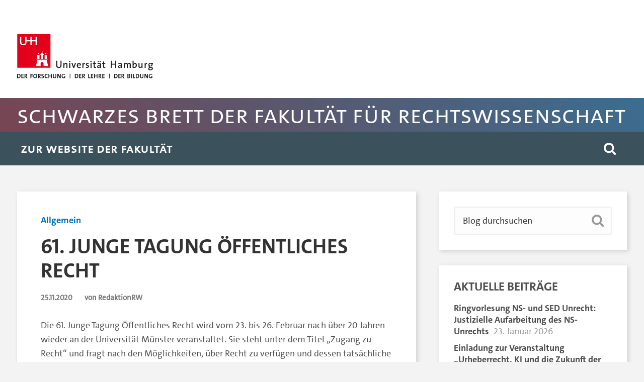

--- FILE ---
content_type: text/html; charset=UTF-8
request_url: https://juraboard.blogs.uni-hamburg.de/2020/11/25/61-junge-tagung-oeffentliches-recht/
body_size: 9137
content:
<!DOCTYPE html>
<html lang="de">
	<head>
		<meta charset="UTF-8">
		<meta name="viewport" content="width=device-width, initial-scale=1.0, maximum-scale=1.0, user-scalable=no" >
		<title>61. JUNGE TAGUNG ÖFFENTLICHES RECHT &#8211; Schwarzes Brett der Fakultät für Rechtswissenschaft</title>
<meta name='robots' content='max-image-preview:large' />
<link rel="alternate" type="application/rss+xml" title="Schwarzes Brett der Fakultät für Rechtswissenschaft &raquo; Feed" href="https://juraboard.blogs.uni-hamburg.de/feed/" />
<link rel="alternate" type="application/rss+xml" title="Schwarzes Brett der Fakultät für Rechtswissenschaft &raquo; Kommentar-Feed" href="https://juraboard.blogs.uni-hamburg.de/comments/feed/" />
<link rel="alternate" title="oEmbed (JSON)" type="application/json+oembed" href="https://juraboard.blogs.uni-hamburg.de/wp-json/oembed/1.0/embed?url=https%3A%2F%2Fjuraboard.blogs.uni-hamburg.de%2F2020%2F11%2F25%2F61-junge-tagung-oeffentliches-recht%2F" />
<link rel="alternate" title="oEmbed (XML)" type="text/xml+oembed" href="https://juraboard.blogs.uni-hamburg.de/wp-json/oembed/1.0/embed?url=https%3A%2F%2Fjuraboard.blogs.uni-hamburg.de%2F2020%2F11%2F25%2F61-junge-tagung-oeffentliches-recht%2F&#038;format=xml" />
<style id='wp-img-auto-sizes-contain-inline-css' type='text/css'>
img:is([sizes=auto i],[sizes^="auto," i]){contain-intrinsic-size:3000px 1500px}
/*# sourceURL=wp-img-auto-sizes-contain-inline-css */
</style>
<style id='wp-emoji-styles-inline-css' type='text/css'>

	img.wp-smiley, img.emoji {
		display: inline !important;
		border: none !important;
		box-shadow: none !important;
		height: 1em !important;
		width: 1em !important;
		margin: 0 0.07em !important;
		vertical-align: -0.1em !important;
		background: none !important;
		padding: 0 !important;
	}
/*# sourceURL=wp-emoji-styles-inline-css */
</style>
<style id='wp-block-library-inline-css' type='text/css'>
:root{--wp-block-synced-color:#7a00df;--wp-block-synced-color--rgb:122,0,223;--wp-bound-block-color:var(--wp-block-synced-color);--wp-editor-canvas-background:#ddd;--wp-admin-theme-color:#007cba;--wp-admin-theme-color--rgb:0,124,186;--wp-admin-theme-color-darker-10:#006ba1;--wp-admin-theme-color-darker-10--rgb:0,107,160.5;--wp-admin-theme-color-darker-20:#005a87;--wp-admin-theme-color-darker-20--rgb:0,90,135;--wp-admin-border-width-focus:2px}@media (min-resolution:192dpi){:root{--wp-admin-border-width-focus:1.5px}}.wp-element-button{cursor:pointer}:root .has-very-light-gray-background-color{background-color:#eee}:root .has-very-dark-gray-background-color{background-color:#313131}:root .has-very-light-gray-color{color:#eee}:root .has-very-dark-gray-color{color:#313131}:root .has-vivid-green-cyan-to-vivid-cyan-blue-gradient-background{background:linear-gradient(135deg,#00d084,#0693e3)}:root .has-purple-crush-gradient-background{background:linear-gradient(135deg,#34e2e4,#4721fb 50%,#ab1dfe)}:root .has-hazy-dawn-gradient-background{background:linear-gradient(135deg,#faaca8,#dad0ec)}:root .has-subdued-olive-gradient-background{background:linear-gradient(135deg,#fafae1,#67a671)}:root .has-atomic-cream-gradient-background{background:linear-gradient(135deg,#fdd79a,#004a59)}:root .has-nightshade-gradient-background{background:linear-gradient(135deg,#330968,#31cdcf)}:root .has-midnight-gradient-background{background:linear-gradient(135deg,#020381,#2874fc)}:root{--wp--preset--font-size--normal:16px;--wp--preset--font-size--huge:42px}.has-regular-font-size{font-size:1em}.has-larger-font-size{font-size:2.625em}.has-normal-font-size{font-size:var(--wp--preset--font-size--normal)}.has-huge-font-size{font-size:var(--wp--preset--font-size--huge)}.has-text-align-center{text-align:center}.has-text-align-left{text-align:left}.has-text-align-right{text-align:right}.has-fit-text{white-space:nowrap!important}#end-resizable-editor-section{display:none}.aligncenter{clear:both}.items-justified-left{justify-content:flex-start}.items-justified-center{justify-content:center}.items-justified-right{justify-content:flex-end}.items-justified-space-between{justify-content:space-between}.screen-reader-text{border:0;clip-path:inset(50%);height:1px;margin:-1px;overflow:hidden;padding:0;position:absolute;width:1px;word-wrap:normal!important}.screen-reader-text:focus{background-color:#ddd;clip-path:none;color:#444;display:block;font-size:1em;height:auto;left:5px;line-height:normal;padding:15px 23px 14px;text-decoration:none;top:5px;width:auto;z-index:100000}html :where(.has-border-color){border-style:solid}html :where([style*=border-top-color]){border-top-style:solid}html :where([style*=border-right-color]){border-right-style:solid}html :where([style*=border-bottom-color]){border-bottom-style:solid}html :where([style*=border-left-color]){border-left-style:solid}html :where([style*=border-width]){border-style:solid}html :where([style*=border-top-width]){border-top-style:solid}html :where([style*=border-right-width]){border-right-style:solid}html :where([style*=border-bottom-width]){border-bottom-style:solid}html :where([style*=border-left-width]){border-left-style:solid}html :where(img[class*=wp-image-]){height:auto;max-width:100%}:where(figure){margin:0 0 1em}html :where(.is-position-sticky){--wp-admin--admin-bar--position-offset:var(--wp-admin--admin-bar--height,0px)}@media screen and (max-width:600px){html :where(.is-position-sticky){--wp-admin--admin-bar--position-offset:0px}}

/*# sourceURL=wp-block-library-inline-css */
</style><style id='global-styles-inline-css' type='text/css'>
:root{--wp--preset--aspect-ratio--square: 1;--wp--preset--aspect-ratio--4-3: 4/3;--wp--preset--aspect-ratio--3-4: 3/4;--wp--preset--aspect-ratio--3-2: 3/2;--wp--preset--aspect-ratio--2-3: 2/3;--wp--preset--aspect-ratio--16-9: 16/9;--wp--preset--aspect-ratio--9-16: 9/16;--wp--preset--color--black: #222;--wp--preset--color--cyan-bluish-gray: #abb8c3;--wp--preset--color--white: #fff;--wp--preset--color--pale-pink: #f78da7;--wp--preset--color--vivid-red: #cf2e2e;--wp--preset--color--luminous-vivid-orange: #ff6900;--wp--preset--color--luminous-vivid-amber: #fcb900;--wp--preset--color--light-green-cyan: #7bdcb5;--wp--preset--color--vivid-green-cyan: #00d084;--wp--preset--color--pale-cyan-blue: #8ed1fc;--wp--preset--color--vivid-cyan-blue: #0693e3;--wp--preset--color--vivid-purple: #9b51e0;--wp--preset--color--accent: #13C4A5;--wp--preset--color--dark-gray: #444;--wp--preset--color--medium-gray: #666;--wp--preset--color--light-gray: #888;--wp--preset--gradient--vivid-cyan-blue-to-vivid-purple: linear-gradient(135deg,rgb(6,147,227) 0%,rgb(155,81,224) 100%);--wp--preset--gradient--light-green-cyan-to-vivid-green-cyan: linear-gradient(135deg,rgb(122,220,180) 0%,rgb(0,208,130) 100%);--wp--preset--gradient--luminous-vivid-amber-to-luminous-vivid-orange: linear-gradient(135deg,rgb(252,185,0) 0%,rgb(255,105,0) 100%);--wp--preset--gradient--luminous-vivid-orange-to-vivid-red: linear-gradient(135deg,rgb(255,105,0) 0%,rgb(207,46,46) 100%);--wp--preset--gradient--very-light-gray-to-cyan-bluish-gray: linear-gradient(135deg,rgb(238,238,238) 0%,rgb(169,184,195) 100%);--wp--preset--gradient--cool-to-warm-spectrum: linear-gradient(135deg,rgb(74,234,220) 0%,rgb(151,120,209) 20%,rgb(207,42,186) 40%,rgb(238,44,130) 60%,rgb(251,105,98) 80%,rgb(254,248,76) 100%);--wp--preset--gradient--blush-light-purple: linear-gradient(135deg,rgb(255,206,236) 0%,rgb(152,150,240) 100%);--wp--preset--gradient--blush-bordeaux: linear-gradient(135deg,rgb(254,205,165) 0%,rgb(254,45,45) 50%,rgb(107,0,62) 100%);--wp--preset--gradient--luminous-dusk: linear-gradient(135deg,rgb(255,203,112) 0%,rgb(199,81,192) 50%,rgb(65,88,208) 100%);--wp--preset--gradient--pale-ocean: linear-gradient(135deg,rgb(255,245,203) 0%,rgb(182,227,212) 50%,rgb(51,167,181) 100%);--wp--preset--gradient--electric-grass: linear-gradient(135deg,rgb(202,248,128) 0%,rgb(113,206,126) 100%);--wp--preset--gradient--midnight: linear-gradient(135deg,rgb(2,3,129) 0%,rgb(40,116,252) 100%);--wp--preset--font-size--small: 16px;--wp--preset--font-size--medium: 20px;--wp--preset--font-size--large: 24px;--wp--preset--font-size--x-large: 42px;--wp--preset--font-size--regular: 18px;--wp--preset--font-size--larger: 32px;--wp--preset--spacing--20: 0.44rem;--wp--preset--spacing--30: 0.67rem;--wp--preset--spacing--40: 1rem;--wp--preset--spacing--50: 1.5rem;--wp--preset--spacing--60: 2.25rem;--wp--preset--spacing--70: 3.38rem;--wp--preset--spacing--80: 5.06rem;--wp--preset--shadow--natural: 6px 6px 9px rgba(0, 0, 0, 0.2);--wp--preset--shadow--deep: 12px 12px 50px rgba(0, 0, 0, 0.4);--wp--preset--shadow--sharp: 6px 6px 0px rgba(0, 0, 0, 0.2);--wp--preset--shadow--outlined: 6px 6px 0px -3px rgb(255, 255, 255), 6px 6px rgb(0, 0, 0);--wp--preset--shadow--crisp: 6px 6px 0px rgb(0, 0, 0);}:where(.is-layout-flex){gap: 0.5em;}:where(.is-layout-grid){gap: 0.5em;}body .is-layout-flex{display: flex;}.is-layout-flex{flex-wrap: wrap;align-items: center;}.is-layout-flex > :is(*, div){margin: 0;}body .is-layout-grid{display: grid;}.is-layout-grid > :is(*, div){margin: 0;}:where(.wp-block-columns.is-layout-flex){gap: 2em;}:where(.wp-block-columns.is-layout-grid){gap: 2em;}:where(.wp-block-post-template.is-layout-flex){gap: 1.25em;}:where(.wp-block-post-template.is-layout-grid){gap: 1.25em;}.has-black-color{color: var(--wp--preset--color--black) !important;}.has-cyan-bluish-gray-color{color: var(--wp--preset--color--cyan-bluish-gray) !important;}.has-white-color{color: var(--wp--preset--color--white) !important;}.has-pale-pink-color{color: var(--wp--preset--color--pale-pink) !important;}.has-vivid-red-color{color: var(--wp--preset--color--vivid-red) !important;}.has-luminous-vivid-orange-color{color: var(--wp--preset--color--luminous-vivid-orange) !important;}.has-luminous-vivid-amber-color{color: var(--wp--preset--color--luminous-vivid-amber) !important;}.has-light-green-cyan-color{color: var(--wp--preset--color--light-green-cyan) !important;}.has-vivid-green-cyan-color{color: var(--wp--preset--color--vivid-green-cyan) !important;}.has-pale-cyan-blue-color{color: var(--wp--preset--color--pale-cyan-blue) !important;}.has-vivid-cyan-blue-color{color: var(--wp--preset--color--vivid-cyan-blue) !important;}.has-vivid-purple-color{color: var(--wp--preset--color--vivid-purple) !important;}.has-black-background-color{background-color: var(--wp--preset--color--black) !important;}.has-cyan-bluish-gray-background-color{background-color: var(--wp--preset--color--cyan-bluish-gray) !important;}.has-white-background-color{background-color: var(--wp--preset--color--white) !important;}.has-pale-pink-background-color{background-color: var(--wp--preset--color--pale-pink) !important;}.has-vivid-red-background-color{background-color: var(--wp--preset--color--vivid-red) !important;}.has-luminous-vivid-orange-background-color{background-color: var(--wp--preset--color--luminous-vivid-orange) !important;}.has-luminous-vivid-amber-background-color{background-color: var(--wp--preset--color--luminous-vivid-amber) !important;}.has-light-green-cyan-background-color{background-color: var(--wp--preset--color--light-green-cyan) !important;}.has-vivid-green-cyan-background-color{background-color: var(--wp--preset--color--vivid-green-cyan) !important;}.has-pale-cyan-blue-background-color{background-color: var(--wp--preset--color--pale-cyan-blue) !important;}.has-vivid-cyan-blue-background-color{background-color: var(--wp--preset--color--vivid-cyan-blue) !important;}.has-vivid-purple-background-color{background-color: var(--wp--preset--color--vivid-purple) !important;}.has-black-border-color{border-color: var(--wp--preset--color--black) !important;}.has-cyan-bluish-gray-border-color{border-color: var(--wp--preset--color--cyan-bluish-gray) !important;}.has-white-border-color{border-color: var(--wp--preset--color--white) !important;}.has-pale-pink-border-color{border-color: var(--wp--preset--color--pale-pink) !important;}.has-vivid-red-border-color{border-color: var(--wp--preset--color--vivid-red) !important;}.has-luminous-vivid-orange-border-color{border-color: var(--wp--preset--color--luminous-vivid-orange) !important;}.has-luminous-vivid-amber-border-color{border-color: var(--wp--preset--color--luminous-vivid-amber) !important;}.has-light-green-cyan-border-color{border-color: var(--wp--preset--color--light-green-cyan) !important;}.has-vivid-green-cyan-border-color{border-color: var(--wp--preset--color--vivid-green-cyan) !important;}.has-pale-cyan-blue-border-color{border-color: var(--wp--preset--color--pale-cyan-blue) !important;}.has-vivid-cyan-blue-border-color{border-color: var(--wp--preset--color--vivid-cyan-blue) !important;}.has-vivid-purple-border-color{border-color: var(--wp--preset--color--vivid-purple) !important;}.has-vivid-cyan-blue-to-vivid-purple-gradient-background{background: var(--wp--preset--gradient--vivid-cyan-blue-to-vivid-purple) !important;}.has-light-green-cyan-to-vivid-green-cyan-gradient-background{background: var(--wp--preset--gradient--light-green-cyan-to-vivid-green-cyan) !important;}.has-luminous-vivid-amber-to-luminous-vivid-orange-gradient-background{background: var(--wp--preset--gradient--luminous-vivid-amber-to-luminous-vivid-orange) !important;}.has-luminous-vivid-orange-to-vivid-red-gradient-background{background: var(--wp--preset--gradient--luminous-vivid-orange-to-vivid-red) !important;}.has-very-light-gray-to-cyan-bluish-gray-gradient-background{background: var(--wp--preset--gradient--very-light-gray-to-cyan-bluish-gray) !important;}.has-cool-to-warm-spectrum-gradient-background{background: var(--wp--preset--gradient--cool-to-warm-spectrum) !important;}.has-blush-light-purple-gradient-background{background: var(--wp--preset--gradient--blush-light-purple) !important;}.has-blush-bordeaux-gradient-background{background: var(--wp--preset--gradient--blush-bordeaux) !important;}.has-luminous-dusk-gradient-background{background: var(--wp--preset--gradient--luminous-dusk) !important;}.has-pale-ocean-gradient-background{background: var(--wp--preset--gradient--pale-ocean) !important;}.has-electric-grass-gradient-background{background: var(--wp--preset--gradient--electric-grass) !important;}.has-midnight-gradient-background{background: var(--wp--preset--gradient--midnight) !important;}.has-small-font-size{font-size: var(--wp--preset--font-size--small) !important;}.has-medium-font-size{font-size: var(--wp--preset--font-size--medium) !important;}.has-large-font-size{font-size: var(--wp--preset--font-size--large) !important;}.has-x-large-font-size{font-size: var(--wp--preset--font-size--x-large) !important;}
/*# sourceURL=global-styles-inline-css */
</style>

<style id='classic-theme-styles-inline-css' type='text/css'>
/*! This file is auto-generated */
.wp-block-button__link{color:#fff;background-color:#32373c;border-radius:9999px;box-shadow:none;text-decoration:none;padding:calc(.667em + 2px) calc(1.333em + 2px);font-size:1.125em}.wp-block-file__button{background:#32373c;color:#fff;text-decoration:none}
/*# sourceURL=/wp-includes/css/classic-themes.min.css */
</style>
<link rel='stylesheet' id='baskerville_style-css' href='https://juraboard.blogs.uni-hamburg.de/wp-content/themes/baskerville/style.css?ver=6.9'  media='all' />
<link rel='stylesheet' id='baskerville-child-style-css' href='https://juraboard.blogs.uni-hamburg.de/wp-content/themes/uhh2/style.css?ver=6.9'  media='all' />
<script  src="https://juraboard.blogs.uni-hamburg.de/wp-includes/js/jquery/jquery.min.js?ver=3.7.1" id="jquery-core-js"></script>
<script  src="https://juraboard.blogs.uni-hamburg.de/wp-includes/js/jquery/jquery-migrate.min.js?ver=3.4.1" id="jquery-migrate-js"></script>
<script  src="https://juraboard.blogs.uni-hamburg.de/wp-includes/js/imagesloaded.min.js?ver=5.0.0" id="imagesloaded-js"></script>
<script  src="https://juraboard.blogs.uni-hamburg.de/wp-includes/js/masonry.min.js?ver=4.2.2" id="masonry-js"></script>
<script  src="https://juraboard.blogs.uni-hamburg.de/wp-content/themes/baskerville/assets/js/jquery.flexslider-min.js?ver=2.7.2" id="baskerville_flexslider-js"></script>
<script  src="https://juraboard.blogs.uni-hamburg.de/wp-content/themes/baskerville/assets/js/global.js?ver=2.3.1" id="baskerville_global-js"></script>
<script  src="https://juraboard.blogs.uni-hamburg.de/wp-content/themes/uhh2/js/scripts.js?ver=6.9" id="baskerville-child-scripts-js"></script>
<link rel="https://api.w.org/" href="https://juraboard.blogs.uni-hamburg.de/wp-json/" /><link rel="alternate" title="JSON" type="application/json" href="https://juraboard.blogs.uni-hamburg.de/wp-json/wp/v2/posts/5560" /><link rel="EditURI" type="application/rsd+xml" title="RSD" href="https://juraboard.blogs.uni-hamburg.de/xmlrpc.php?rsd" />
<meta name="generator" content="WordPress 6.9" />
<link rel="canonical" href="https://juraboard.blogs.uni-hamburg.de/2020/11/25/61-junge-tagung-oeffentliches-recht/" />
<link rel='shortlink' href='https://juraboard.blogs.uni-hamburg.de/?p=5560' />
	</head>
	<body class="wp-singular post-template-default single single-post postid-5560 single-format-standard wp-theme-baskerville wp-child-theme-uhh2 no-featured-image single single-post">
  <nav id="sprunglinks" aria-label="Sprunglinks" class="versteckt">
    <ul>
      <li><a href="#navigation">Hauptnavigation anspringen</a></li>
      <li><a href="#suche">Suche anspringen</a></li>
      <li><a href="#inhalt">Inhaltsbereich der Seite anspringen</a></li>
      <li><a href="#seitenfuss">Fussbereich der Seite anspringen</a></li>
    </ul>
  </nav>
						<div id="top"><div class="section-inner"><div class="logo"><a href="https://www.uni-hamburg.de"><img title="Zur Homepage" alt="Universität Hamburg - der Forschung, der Lehre, der Bildung, zur Homepage" src="https://assets.rrz.uni-hamburg.de/assets/uhh-logo-4ec3691b46570436d95977e2c0c368646d0c24d722425dd674f48b1c44585e81.svg"></a></div></div></div>

    <div id="blogtitle">
			<div class="section-inner">
                  <p><a href="/">Schwarzes Brett der Fakultät für Rechtswissenschaft</a></p>
              </div>
    </div>  


		<div class="navigation section no-padding bg-dark">
			<div class="navigation-inner section-inner" role="navigation">
				<ul class="main-menu" id="navigation">
					<li id="menu-item-15" class="menu-item menu-item-type-custom menu-item-object-custom menu-item-15"><a href="http://www.jura.uni-hamburg.de">Zur Website der Fakultät</a></li>
				 </ul><!-- .main-menu -->
         <div class="fright">
           <a id="suche" class="search-toggle fleft" href="#" aria-label="Suche" aria-expanded="false" role="button" aria-controls="suchformular">
             <img alt="Suche" src="/wp-content/themes/baskerville/assets/images/icons/1x/spyglass-w.png">
           </a>
           <button class="nav-toggle hidden fright" aria-label="Navigation" aria-expanded="false" aria-controls="mobile-nav">
             <span class="bar"></span>
             <span class="bar"></span>
             <span class="bar"></span>
             <span class="clear"></span>
           </button>
         </div>
				 <div class="clear"></div>
			</div><!-- .navigation-inner -->
		</div><!-- .navigation -->
			<div class="header-search-block hidden">
			<div class="section-inner">
				<form id="suchformular" method="get" class="searchform" action="https://juraboard.blogs.uni-hamburg.de/">
	<input type="search" value="" placeholder="Blog durchsuchen" aria-label="Suchbegriff" name="s" class="s" tabindex="-1"> 
	<input type="submit" class="searchsubmit" value="Suchen">
</form>			</div>
    </div><!-- .header-search-block -->
		<nav class="mobile-navigation section no-padding hidden" id="mobile-nav">
			<ul class="mobile-menu">
				<li class="menu-item menu-item-type-custom menu-item-object-custom menu-item-15"><a href="http://www.jura.uni-hamburg.de">Zur Website der Fakultät</a></li>
			 </ul><!-- .main-menu -->
		</nav><!-- .mobile-navigation --><div class="wrapper section medium-padding">
	<div class="section-inner">
		<main id="inhalt" class="content fleft">
							<div id="post-5560" class="post-5560 post type-post status-publish format-standard hentry category-allgemein">
										<div class="post-header">
                      <p class="post-categories"><a href="https://juraboard.blogs.uni-hamburg.de/category/allgemein/" rel="category tag">Allgemein</a></p>
                                <h1 class="post-title"><a href="https://juraboard.blogs.uni-hamburg.de/2020/11/25/61-junge-tagung-oeffentliches-recht/" rel="bookmark" title="61. JUNGE TAGUNG ÖFFENTLICHES RECHT">61. JUNGE TAGUNG ÖFFENTLICHES RECHT</a></h1>
                      <div class="post-meta">
              <span>25.11.2020</span>
              <span>von RedaktionRW</span>
                            <div class="clear"></div>
            </div><!-- .post-meta -->
					</div><!-- .post-header -->
										<div class="post-content">
						<p>Die 61. Junge Tagung Öffentliches Recht wird vom 23. bis 26. Februar nach über 20 Jahren wieder an der Universität Münster veranstaltet. Sie steht unter dem Titel „Zugang zu Recht“ und fragt nach den Möglichkeiten, über Recht zu verfügen und dessen tatsächliche Gestalt zu prägen. Wer hat Zugang zu Recht? Ist dies zu recht so? Die Wissenschaft vom öffentlichen Recht ist in besonderem Maße berufen, das Recht auf seine Machtstrukturen hin zu befragen und Machtasymmetrien und Freiheitsgefährdungen auszumachen. Fragen nach den Einflüssen auf Rechtserzeugung, Rechtsschutz und Rechtsdurchsetzung wollen wir uns in unterschiedlichen Feldern und auf unterschiedliche Arten nähern. Neben klassischen Vorträgen sind auch zweimal Impulsvorträge geplant, bei denen jeweils zwei Referent*innen 10 Minuten zu den Themen „Gerichte vs. Gesetzgeber“ und „Private Interessen im Gesetzgebungsprozess?“ sprechen werden. Anschließend findet eine – im Vergleich zum klassischen Format längere – Diskussion statt.</p>
<p><a href="http://juraboard.blogs.uni-hamburg.de/wp-content/uploads/Plakat2.pdf">Plakat (PDF)</a></p>
<p><a href="http://juraboard.blogs.uni-hamburg.de/wp-content/uploads/Programm_JTOeR.pdf">Programm (PDF)</a></p>
						<div class="clear"></div>
					</div><!-- .post-content -->
			</div><!-- .post -->
				<div class="post-5560 post type-post status-publish format-standard hentry category-allgemein">
					
		
		
		<p class="nocomments">Die Kommentare sind geschlossen.</p>
		
		
							</div><!-- .post -->
							<div class="post-nav">
																	<a class="post-nav-prev" title="Previous post: KinderHelden" href="https://juraboard.blogs.uni-hamburg.de/2020/11/17/kinderhelden/">vorheriger</a>
																	<a class="post-nav-next" title="Next post: An introduction to Johns Hopkins University SAIS" href="https://juraboard.blogs.uni-hamburg.de/2020/11/25/an-introduction-to-johns-hopkins-university-sais/">nächster</a>
																								<div class="clear"></div>
							</div>
		</main><!-- .content -->
			<aside id="sidebar" class="sidebar fright">
		<div class="widget widget_search"><div class="widget-content"><form id="suchformular" method="get" class="searchform" action="https://juraboard.blogs.uni-hamburg.de/">
	<input type="search" value="" placeholder="Blog durchsuchen" aria-label="Suchbegriff" name="s" class="s" tabindex="-1"> 
	<input type="submit" class="searchsubmit" value="Suchen">
</form></div><div class="clear"></div></div>
		<div class="widget widget_recent_entries"><div class="widget-content">
		<h2 class="widget-title">Aktuelle Beiträge</h2>
		<ul>
											<li>
					<a href="https://juraboard.blogs.uni-hamburg.de/2026/01/23/ringvorlesung-ns-und-sed-unrecht-justizielle-aufarbeitung-des-ns-unrechts/">Ringvorlesung NS- und SED Unrecht: Justizielle Aufarbeitung des NS-Unrechts</a>
											<span class="post-date">23. Januar 2026</span>
									</li>
											<li>
					<a href="https://juraboard.blogs.uni-hamburg.de/2026/01/23/einladung-zur-veranstaltung-urheberrecht-ki-und-die-zukunft-der-internetsuche/">Einladung zur Veranstaltung &#8222;Urheberrecht, KI und die Zukunft der Internetsuche&#8220;</a>
											<span class="post-date">23. Januar 2026</span>
									</li>
											<li>
					<a href="https://juraboard.blogs.uni-hamburg.de/2026/01/21/gostralia-gomerica-mit-stipendium-im-ausland-studieren/">GOstralia!-GOmerica!: Mit Stipendium im Ausland studieren</a>
											<span class="post-date">21. Januar 2026</span>
									</li>
					</ul>

		</div><div class="clear"></div></div><div class="widget widget_text"><div class="widget-content">			<div class="textwidget"><a href="/feed/"><img src="/wp-content/uploads/rss.gif" /> RSS-Feed</a></div>
		</div><div class="clear"></div></div><div class="widget widget_archive"><div class="widget-content"><h2 class="widget-title">Archiv</h2>		<label class="screen-reader-text" for="archives-dropdown-2">Archiv</label>
		<select id="archives-dropdown-2" name="archive-dropdown">
			
			<option value="">Monat auswählen</option>
				<option value='https://juraboard.blogs.uni-hamburg.de/2026/01/'> Januar 2026 </option>
	<option value='https://juraboard.blogs.uni-hamburg.de/2025/12/'> Dezember 2025 </option>
	<option value='https://juraboard.blogs.uni-hamburg.de/2025/11/'> November 2025 </option>
	<option value='https://juraboard.blogs.uni-hamburg.de/2025/10/'> Oktober 2025 </option>
	<option value='https://juraboard.blogs.uni-hamburg.de/2025/09/'> September 2025 </option>
	<option value='https://juraboard.blogs.uni-hamburg.de/2025/08/'> August 2025 </option>
	<option value='https://juraboard.blogs.uni-hamburg.de/2025/07/'> Juli 2025 </option>
	<option value='https://juraboard.blogs.uni-hamburg.de/2025/06/'> Juni 2025 </option>
	<option value='https://juraboard.blogs.uni-hamburg.de/2025/05/'> Mai 2025 </option>
	<option value='https://juraboard.blogs.uni-hamburg.de/2025/04/'> April 2025 </option>
	<option value='https://juraboard.blogs.uni-hamburg.de/2025/03/'> März 2025 </option>
	<option value='https://juraboard.blogs.uni-hamburg.de/2025/02/'> Februar 2025 </option>
	<option value='https://juraboard.blogs.uni-hamburg.de/2025/01/'> Januar 2025 </option>
	<option value='https://juraboard.blogs.uni-hamburg.de/2024/12/'> Dezember 2024 </option>
	<option value='https://juraboard.blogs.uni-hamburg.de/2024/11/'> November 2024 </option>
	<option value='https://juraboard.blogs.uni-hamburg.de/2024/10/'> Oktober 2024 </option>
	<option value='https://juraboard.blogs.uni-hamburg.de/2024/09/'> September 2024 </option>
	<option value='https://juraboard.blogs.uni-hamburg.de/2024/08/'> August 2024 </option>
	<option value='https://juraboard.blogs.uni-hamburg.de/2024/07/'> Juli 2024 </option>
	<option value='https://juraboard.blogs.uni-hamburg.de/2024/06/'> Juni 2024 </option>
	<option value='https://juraboard.blogs.uni-hamburg.de/2024/05/'> Mai 2024 </option>
	<option value='https://juraboard.blogs.uni-hamburg.de/2024/04/'> April 2024 </option>
	<option value='https://juraboard.blogs.uni-hamburg.de/2024/03/'> März 2024 </option>
	<option value='https://juraboard.blogs.uni-hamburg.de/2024/02/'> Februar 2024 </option>
	<option value='https://juraboard.blogs.uni-hamburg.de/2024/01/'> Januar 2024 </option>
	<option value='https://juraboard.blogs.uni-hamburg.de/2023/12/'> Dezember 2023 </option>
	<option value='https://juraboard.blogs.uni-hamburg.de/2023/11/'> November 2023 </option>
	<option value='https://juraboard.blogs.uni-hamburg.de/2023/10/'> Oktober 2023 </option>
	<option value='https://juraboard.blogs.uni-hamburg.de/2023/09/'> September 2023 </option>
	<option value='https://juraboard.blogs.uni-hamburg.de/2023/08/'> August 2023 </option>
	<option value='https://juraboard.blogs.uni-hamburg.de/2023/07/'> Juli 2023 </option>
	<option value='https://juraboard.blogs.uni-hamburg.de/2023/06/'> Juni 2023 </option>
	<option value='https://juraboard.blogs.uni-hamburg.de/2023/05/'> Mai 2023 </option>
	<option value='https://juraboard.blogs.uni-hamburg.de/2023/04/'> April 2023 </option>
	<option value='https://juraboard.blogs.uni-hamburg.de/2023/03/'> März 2023 </option>
	<option value='https://juraboard.blogs.uni-hamburg.de/2023/02/'> Februar 2023 </option>
	<option value='https://juraboard.blogs.uni-hamburg.de/2023/01/'> Januar 2023 </option>
	<option value='https://juraboard.blogs.uni-hamburg.de/2022/12/'> Dezember 2022 </option>
	<option value='https://juraboard.blogs.uni-hamburg.de/2022/11/'> November 2022 </option>
	<option value='https://juraboard.blogs.uni-hamburg.de/2022/10/'> Oktober 2022 </option>
	<option value='https://juraboard.blogs.uni-hamburg.de/2022/09/'> September 2022 </option>
	<option value='https://juraboard.blogs.uni-hamburg.de/2022/08/'> August 2022 </option>
	<option value='https://juraboard.blogs.uni-hamburg.de/2022/07/'> Juli 2022 </option>
	<option value='https://juraboard.blogs.uni-hamburg.de/2022/06/'> Juni 2022 </option>
	<option value='https://juraboard.blogs.uni-hamburg.de/2022/05/'> Mai 2022 </option>
	<option value='https://juraboard.blogs.uni-hamburg.de/2022/04/'> April 2022 </option>
	<option value='https://juraboard.blogs.uni-hamburg.de/2022/03/'> März 2022 </option>
	<option value='https://juraboard.blogs.uni-hamburg.de/2022/02/'> Februar 2022 </option>
	<option value='https://juraboard.blogs.uni-hamburg.de/2022/01/'> Januar 2022 </option>
	<option value='https://juraboard.blogs.uni-hamburg.de/2021/12/'> Dezember 2021 </option>
	<option value='https://juraboard.blogs.uni-hamburg.de/2021/11/'> November 2021 </option>
	<option value='https://juraboard.blogs.uni-hamburg.de/2021/10/'> Oktober 2021 </option>
	<option value='https://juraboard.blogs.uni-hamburg.de/2021/09/'> September 2021 </option>
	<option value='https://juraboard.blogs.uni-hamburg.de/2021/08/'> August 2021 </option>
	<option value='https://juraboard.blogs.uni-hamburg.de/2021/07/'> Juli 2021 </option>
	<option value='https://juraboard.blogs.uni-hamburg.de/2021/06/'> Juni 2021 </option>
	<option value='https://juraboard.blogs.uni-hamburg.de/2021/05/'> Mai 2021 </option>
	<option value='https://juraboard.blogs.uni-hamburg.de/2021/04/'> April 2021 </option>
	<option value='https://juraboard.blogs.uni-hamburg.de/2021/03/'> März 2021 </option>
	<option value='https://juraboard.blogs.uni-hamburg.de/2021/02/'> Februar 2021 </option>
	<option value='https://juraboard.blogs.uni-hamburg.de/2021/01/'> Januar 2021 </option>
	<option value='https://juraboard.blogs.uni-hamburg.de/2020/12/'> Dezember 2020 </option>
	<option value='https://juraboard.blogs.uni-hamburg.de/2020/11/'> November 2020 </option>
	<option value='https://juraboard.blogs.uni-hamburg.de/2020/10/'> Oktober 2020 </option>
	<option value='https://juraboard.blogs.uni-hamburg.de/2020/09/'> September 2020 </option>
	<option value='https://juraboard.blogs.uni-hamburg.de/2020/08/'> August 2020 </option>
	<option value='https://juraboard.blogs.uni-hamburg.de/2020/07/'> Juli 2020 </option>
	<option value='https://juraboard.blogs.uni-hamburg.de/2020/06/'> Juni 2020 </option>
	<option value='https://juraboard.blogs.uni-hamburg.de/2020/05/'> Mai 2020 </option>
	<option value='https://juraboard.blogs.uni-hamburg.de/2020/04/'> April 2020 </option>
	<option value='https://juraboard.blogs.uni-hamburg.de/2020/03/'> März 2020 </option>
	<option value='https://juraboard.blogs.uni-hamburg.de/2020/02/'> Februar 2020 </option>
	<option value='https://juraboard.blogs.uni-hamburg.de/2020/01/'> Januar 2020 </option>
	<option value='https://juraboard.blogs.uni-hamburg.de/2019/12/'> Dezember 2019 </option>
	<option value='https://juraboard.blogs.uni-hamburg.de/2019/11/'> November 2019 </option>
	<option value='https://juraboard.blogs.uni-hamburg.de/2019/10/'> Oktober 2019 </option>
	<option value='https://juraboard.blogs.uni-hamburg.de/2019/09/'> September 2019 </option>
	<option value='https://juraboard.blogs.uni-hamburg.de/2019/08/'> August 2019 </option>
	<option value='https://juraboard.blogs.uni-hamburg.de/2019/07/'> Juli 2019 </option>
	<option value='https://juraboard.blogs.uni-hamburg.de/2019/06/'> Juni 2019 </option>
	<option value='https://juraboard.blogs.uni-hamburg.de/2019/05/'> Mai 2019 </option>
	<option value='https://juraboard.blogs.uni-hamburg.de/2019/04/'> April 2019 </option>
	<option value='https://juraboard.blogs.uni-hamburg.de/2019/03/'> März 2019 </option>
	<option value='https://juraboard.blogs.uni-hamburg.de/2019/02/'> Februar 2019 </option>
	<option value='https://juraboard.blogs.uni-hamburg.de/2019/01/'> Januar 2019 </option>
	<option value='https://juraboard.blogs.uni-hamburg.de/2018/12/'> Dezember 2018 </option>
	<option value='https://juraboard.blogs.uni-hamburg.de/2018/11/'> November 2018 </option>
	<option value='https://juraboard.blogs.uni-hamburg.de/2018/10/'> Oktober 2018 </option>
	<option value='https://juraboard.blogs.uni-hamburg.de/2018/09/'> September 2018 </option>
	<option value='https://juraboard.blogs.uni-hamburg.de/2018/08/'> August 2018 </option>
	<option value='https://juraboard.blogs.uni-hamburg.de/2018/07/'> Juli 2018 </option>
	<option value='https://juraboard.blogs.uni-hamburg.de/2018/06/'> Juni 2018 </option>
	<option value='https://juraboard.blogs.uni-hamburg.de/2018/05/'> Mai 2018 </option>
	<option value='https://juraboard.blogs.uni-hamburg.de/2018/04/'> April 2018 </option>
	<option value='https://juraboard.blogs.uni-hamburg.de/2018/03/'> März 2018 </option>
	<option value='https://juraboard.blogs.uni-hamburg.de/2018/02/'> Februar 2018 </option>
	<option value='https://juraboard.blogs.uni-hamburg.de/2018/01/'> Januar 2018 </option>
	<option value='https://juraboard.blogs.uni-hamburg.de/2017/12/'> Dezember 2017 </option>
	<option value='https://juraboard.blogs.uni-hamburg.de/2017/11/'> November 2017 </option>
	<option value='https://juraboard.blogs.uni-hamburg.de/2017/10/'> Oktober 2017 </option>
	<option value='https://juraboard.blogs.uni-hamburg.de/2017/09/'> September 2017 </option>
	<option value='https://juraboard.blogs.uni-hamburg.de/2017/08/'> August 2017 </option>
	<option value='https://juraboard.blogs.uni-hamburg.de/2017/07/'> Juli 2017 </option>
	<option value='https://juraboard.blogs.uni-hamburg.de/2017/06/'> Juni 2017 </option>
	<option value='https://juraboard.blogs.uni-hamburg.de/2017/05/'> Mai 2017 </option>
	<option value='https://juraboard.blogs.uni-hamburg.de/2017/04/'> April 2017 </option>
	<option value='https://juraboard.blogs.uni-hamburg.de/2017/03/'> März 2017 </option>
	<option value='https://juraboard.blogs.uni-hamburg.de/2017/02/'> Februar 2017 </option>
	<option value='https://juraboard.blogs.uni-hamburg.de/2017/01/'> Januar 2017 </option>
	<option value='https://juraboard.blogs.uni-hamburg.de/2016/12/'> Dezember 2016 </option>
	<option value='https://juraboard.blogs.uni-hamburg.de/2016/11/'> November 2016 </option>
	<option value='https://juraboard.blogs.uni-hamburg.de/2016/10/'> Oktober 2016 </option>
	<option value='https://juraboard.blogs.uni-hamburg.de/2016/09/'> September 2016 </option>
	<option value='https://juraboard.blogs.uni-hamburg.de/2016/08/'> August 2016 </option>
	<option value='https://juraboard.blogs.uni-hamburg.de/2016/07/'> Juli 2016 </option>
	<option value='https://juraboard.blogs.uni-hamburg.de/2016/06/'> Juni 2016 </option>
	<option value='https://juraboard.blogs.uni-hamburg.de/2016/05/'> Mai 2016 </option>
	<option value='https://juraboard.blogs.uni-hamburg.de/2016/04/'> April 2016 </option>
	<option value='https://juraboard.blogs.uni-hamburg.de/2016/03/'> März 2016 </option>
	<option value='https://juraboard.blogs.uni-hamburg.de/2016/02/'> Februar 2016 </option>
	<option value='https://juraboard.blogs.uni-hamburg.de/2016/01/'> Januar 2016 </option>

		</select>

			<script type="text/javascript">
/* <![CDATA[ */

( ( dropdownId ) => {
	const dropdown = document.getElementById( dropdownId );
	function onSelectChange() {
		setTimeout( () => {
			if ( 'escape' === dropdown.dataset.lastkey ) {
				return;
			}
			if ( dropdown.value ) {
				document.location.href = dropdown.value;
			}
		}, 250 );
	}
	function onKeyUp( event ) {
		if ( 'Escape' === event.key ) {
			dropdown.dataset.lastkey = 'escape';
		} else {
			delete dropdown.dataset.lastkey;
		}
	}
	function onClick() {
		delete dropdown.dataset.lastkey;
	}
	dropdown.addEventListener( 'keyup', onKeyUp );
	dropdown.addEventListener( 'click', onClick );
	dropdown.addEventListener( 'change', onSelectChange );
})( "archives-dropdown-2" );

//# sourceURL=WP_Widget_Archives%3A%3Awidget
/* ]]> */
</script>
</div><div class="clear"></div></div>	</aside><!-- .sidebar -->
		<div class="clear"></div>
	</div><!-- .section-inner -->
</div><!-- .wrapper -->
<footer id="seitenfuss" class="credits section bg-dark">
  <a class="tothetop" title="Nach oben" href="#"></a>
	<div class="section-inner">
    <div class="part1">
      <h2>&Uuml;ber diesen Blog</h2>
      <p>Fakultät für Rechtswissenschaft</p>
            </div>
    <div class="part2">
			<!-- .footer-c -->
    </div>
    <div class="part3">
      <nav class="legal-navigation" aria-label="Legal Links Menu">
        <div class="menu-impressum-container"><ul id="menu-impressum" class="legal-links-menu"><li id="menu-item-7" class="menu-item menu-item-type-custom menu-item-object-custom menu-item-7"><a href="https://www.jura.uni-hamburg.de/imprint.html">Impressum</a></li>
<li id="menu-item-5453" class="menu-item menu-item-type-custom menu-item-object-custom menu-item-5453"><a href="https://www.jura.uni-hamburg.de/forschung/datenschutz.html">Datenschutzerklärung</a></li>
</ul></div>      </nav><!-- .social-navigation -->
    </div>
    <div class="clear"></div>	
	</div><!-- .credits-inner -->	
</footer><!-- .credits -->
<script type="speculationrules">
{"prefetch":[{"source":"document","where":{"and":[{"href_matches":"/*"},{"not":{"href_matches":["/wp-*.php","/wp-admin/*","/wp-content/uploads/*","/wp-content/*","/wp-content/plugins/*","/wp-content/themes/uhh2/*","/wp-content/themes/baskerville/*","/*\\?(.+)"]}},{"not":{"selector_matches":"a[rel~=\"nofollow\"]"}},{"not":{"selector_matches":".no-prefetch, .no-prefetch a"}}]},"eagerness":"conservative"}]}
</script>
<script id="wp-emoji-settings" type="application/json">
{"baseUrl":"https://s.w.org/images/core/emoji/17.0.2/72x72/","ext":".png","svgUrl":"https://s.w.org/images/core/emoji/17.0.2/svg/","svgExt":".svg","source":{"concatemoji":"https://juraboard.blogs.uni-hamburg.de/wp-includes/js/wp-emoji-release.min.js?ver=6.9"}}
</script>
<script type="module">
/* <![CDATA[ */
/*! This file is auto-generated */
const a=JSON.parse(document.getElementById("wp-emoji-settings").textContent),o=(window._wpemojiSettings=a,"wpEmojiSettingsSupports"),s=["flag","emoji"];function i(e){try{var t={supportTests:e,timestamp:(new Date).valueOf()};sessionStorage.setItem(o,JSON.stringify(t))}catch(e){}}function c(e,t,n){e.clearRect(0,0,e.canvas.width,e.canvas.height),e.fillText(t,0,0);t=new Uint32Array(e.getImageData(0,0,e.canvas.width,e.canvas.height).data);e.clearRect(0,0,e.canvas.width,e.canvas.height),e.fillText(n,0,0);const a=new Uint32Array(e.getImageData(0,0,e.canvas.width,e.canvas.height).data);return t.every((e,t)=>e===a[t])}function p(e,t){e.clearRect(0,0,e.canvas.width,e.canvas.height),e.fillText(t,0,0);var n=e.getImageData(16,16,1,1);for(let e=0;e<n.data.length;e++)if(0!==n.data[e])return!1;return!0}function u(e,t,n,a){switch(t){case"flag":return n(e,"\ud83c\udff3\ufe0f\u200d\u26a7\ufe0f","\ud83c\udff3\ufe0f\u200b\u26a7\ufe0f")?!1:!n(e,"\ud83c\udde8\ud83c\uddf6","\ud83c\udde8\u200b\ud83c\uddf6")&&!n(e,"\ud83c\udff4\udb40\udc67\udb40\udc62\udb40\udc65\udb40\udc6e\udb40\udc67\udb40\udc7f","\ud83c\udff4\u200b\udb40\udc67\u200b\udb40\udc62\u200b\udb40\udc65\u200b\udb40\udc6e\u200b\udb40\udc67\u200b\udb40\udc7f");case"emoji":return!a(e,"\ud83e\u1fac8")}return!1}function f(e,t,n,a){let r;const o=(r="undefined"!=typeof WorkerGlobalScope&&self instanceof WorkerGlobalScope?new OffscreenCanvas(300,150):document.createElement("canvas")).getContext("2d",{willReadFrequently:!0}),s=(o.textBaseline="top",o.font="600 32px Arial",{});return e.forEach(e=>{s[e]=t(o,e,n,a)}),s}function r(e){var t=document.createElement("script");t.src=e,t.defer=!0,document.head.appendChild(t)}a.supports={everything:!0,everythingExceptFlag:!0},new Promise(t=>{let n=function(){try{var e=JSON.parse(sessionStorage.getItem(o));if("object"==typeof e&&"number"==typeof e.timestamp&&(new Date).valueOf()<e.timestamp+604800&&"object"==typeof e.supportTests)return e.supportTests}catch(e){}return null}();if(!n){if("undefined"!=typeof Worker&&"undefined"!=typeof OffscreenCanvas&&"undefined"!=typeof URL&&URL.createObjectURL&&"undefined"!=typeof Blob)try{var e="postMessage("+f.toString()+"("+[JSON.stringify(s),u.toString(),c.toString(),p.toString()].join(",")+"));",a=new Blob([e],{type:"text/javascript"});const r=new Worker(URL.createObjectURL(a),{name:"wpTestEmojiSupports"});return void(r.onmessage=e=>{i(n=e.data),r.terminate(),t(n)})}catch(e){}i(n=f(s,u,c,p))}t(n)}).then(e=>{for(const n in e)a.supports[n]=e[n],a.supports.everything=a.supports.everything&&a.supports[n],"flag"!==n&&(a.supports.everythingExceptFlag=a.supports.everythingExceptFlag&&a.supports[n]);var t;a.supports.everythingExceptFlag=a.supports.everythingExceptFlag&&!a.supports.flag,a.supports.everything||((t=a.source||{}).concatemoji?r(t.concatemoji):t.wpemoji&&t.twemoji&&(r(t.twemoji),r(t.wpemoji)))});
//# sourceURL=https://juraboard.blogs.uni-hamburg.de/wp-includes/js/wp-emoji-loader.min.js
/* ]]> */
</script>
</body>
</html>